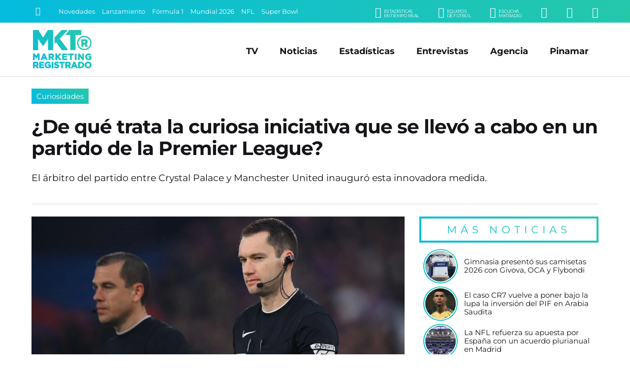

--- FILE ---
content_type: text/css
request_url: https://www.marketingregistrado.com/css/style.css?v=2.0.12
body_size: 3843
content:
*{margin:0;padding:0;outline:0;border:none;box-sizing:border-box;font-display:swap;}

::selection{background:#04bbdf;color:#fff;}
::-moz-selection{background:#04bbdf;color:#fff;}
::-webkit-selection{background:#04bbdf;color:#fff;}

.no-padding-right{padding-right:0 !important;}

body{font:14px/22px 'Montserrat',sans-serif,Arial,Helvetica;width:100%;text-align:center;color:#151419;background:#fff;}
a{color:#151419;text-decoration:none;}
img{-webkit-user-select:none;-khtml-user-select:none;-moz-user-select:none;-o-user-select:none;user-select:none;}
.clear{clear:both;}

.bg-gradient{
background: rgba(4,187,223,1) !important;
background: -moz-linear-gradient(45deg, rgba(4,187,223,1) 0%, rgba(38,200,170,1) 100%) !important;
background: -webkit-gradient(left bottom, right top, color-stop(0%, rgba(4,187,223,1)), color-stop(100%, rgba(38,200,170,1))) !important;
background: -webkit-linear-gradient(45deg, rgba(4,187,223,1) 0%, rgba(38,200,170,1) 100%) !important;
background: -o-linear-gradient(45deg, rgba(4,187,223,1) 0%, rgba(38,200,170,1) 100%) !important;
background: -ms-linear-gradient(45deg, rgba(4,187,223,1) 0%, rgba(38,200,170,1) 100%) !important;
background: linear-gradient(45deg, rgba(4,187,223,1) 0%, rgba(38,200,170,1) 100%) !important;
filter: progid:DXImageTransform.Microsoft.gradient( startColorstr='#04bbdf', endColorstr='#26c8aa', GradientType=1 );
}

.titulo{font:bold 250%/110% 'Montserrat',sans-serif,Arial,Helvetica;margin:0 auto 25px;letter-spacing:-1px;}
h3.titulo{font:bold 250%/110% 'Montserrat',sans-serif,Arial,Helvetica;letter-spacing:-1px;}
.subtitulo{font:normal 90%/100% 'Montserrat',sans-serif,Arial,Helvetica;letter-spacing:-.5px;text-transform:uppercase;color:#04bbdf;}

#header{position:fixed;width:100%;z-index:999;background:#fff;}
#header .encabezado{padding:15px 0 10px;margin:0 auto;border-bottom:1px solid #ddd;}
#header .logo{display:inline-block;position:relative;width:100%;max-width:125px;}
#header .logo .logo-full{display:block;width:100%;height:auto;}
#header .logo a{color:#fff;}
#header .logo span{display:block;width:0;height:0;overflow:hidden;font-size:1px;color:transparent;}

#menu_button{display:none;position:absolute;z-index:9999999;width:28px;height:28px;right:6%;top:50%;transform:translate(0,-50%);cursor:pointer;overflow:hidden;}
#menu_button span{position:absolute;display:block;left:0;width:100%;height:4px;background:#999;transition:all 200ms;}
#menu_button span.top{top:0;}
#menu_button span.middle{top:10px;}
#menu_button span.bottom{top:20px;}
#menu_button.active span.top{box-shadow:none;transform:rotate(45deg);width:110%;top:50%;margin-top:-2.5px;}
#menu_button.active span.middle{box-shadow:none;left:200%;opacity:0;}
#menu_button.active span.bottom{box-shadow:none;transform:rotate(135deg);width:110%;top:50%;margin-top:-2.5px;}
#menu_button.active{right:35px;top:25px;transform:translate(0,0);position:fixed;}
#menu_button.active span{background:#fff !important;}

#navbar{background:#151419;color:#fff;width:100%;max-height:46px;padding:8px 5%;position:relative;white-space:nowrap;overflow:hidden;}
#navbar .row{max-height:30px;}
#navbar a{color:#fff;transition:color 300ms ease-out;}
#navbar a:hover{color:#151419;}
.buscador{position:relative;width:25px;padding:1px;transition:width 200ms ease-out;}
.buscador input{display:none;margin:0;font:90%/110% 'Montserrat',sans-serif,Arial,Helvetica;width:0;padding:0;border-radius:2px;background:#fff;}
.buscador button{display:inline-block;background:none;border:none;color:#fff;font-size:120%;padding:4px;cursor:pointer;transition:color 300ms ease-out;}
.buscador.active{width:175px;border:1px solid #fff;border-radius:2px;}
.buscador.active input{display:block;padding:5px;width:100%;}
.buscador.active button{color:#151419;position:absolute;right:1px;top:1px;}
.buscador button:hover{color:#151419;}
#temas{overflow:hidden;text-overflow: ellipsis;width:100%;white-space: nowrap;}
.tema{display:inline-block;color:#fff;font-size:90%;margin:0 10px 0 0;}
.tema:hover{text-decoration: underline;}
.submenu{float:right;text-align:right;}
.submenu li{display:inline-block;text-align:right;margin:0 0 0 35px;}
.submenu li.li-radio{}
.submenu li a{display:inline-block;color:#fff;text-transform:uppercase;font-size:150%;}
.submenu li a small{float:right;font-size:45%;margin:4px 0 0 5px;line-height:100%;font-family:'Montserrat',sans-serif,Arial,Helvetica;letter-spacing:-.5px;text-align:left;}

#menu{position:absolute;right:5%;top:50%;transform:translate(0,-50%);transition:none;}
#menu li{display:inline-block;text-align:right;margin:0 20px;}
#menu li.responsive{display:none;}
#menu li a{display:inline-block;color:#151419;padding:5px 0;font:bold 125%/110% 'Montserrat',sans-serif,Arial,Helvetica;transition:color 200ms;}
#menu li a:hover{color:#444;}

#header.fixed{box-shadow:0 3px 8px rgba(0,0,0,.2);
background: rgba(4,187,223,1);
background: -moz-linear-gradient(45deg, rgba(4,187,223,1) 0%, rgba(38,200,170,1) 100%);
background: -webkit-gradient(left bottom, right top, color-stop(0%, rgba(4,187,223,1)), color-stop(100%, rgba(38,200,170,1)));
background: -webkit-linear-gradient(45deg, rgba(4,187,223,1) 0%, rgba(38,200,170,1) 100%);
background: -o-linear-gradient(45deg, rgba(4,187,223,1) 0%, rgba(38,200,170,1) 100%);
background: -ms-linear-gradient(45deg, rgba(4,187,223,1) 0%, rgba(38,200,170,1) 100%);
background: linear-gradient(45deg, rgba(4,187,223,1) 0%, rgba(38,200,170,1) 100%);
filter: progid:DXImageTransform.Microsoft.gradient( startColorstr='#04bbdf', endColorstr='#26c8aa', GradientType=1 );}
#header.fixed #navbar{display:none;}
#header.fixed .encabezado{padding:10px 0 5px;border:none;}
#header.fixed .logo-full,
#header .logo-min{display:none;}
#header.fixed .logo-min{display:block;width:100%;height:auto;}
#header.fixed .logo{width:100px;}
#header.fixed #menu_button{display:block;}
#header.fixed #menu_button span{background:#fff;}
#header.fixed #menu{position:fixed;z-index:9999;min-width:300px;max-width:500px;width:100%;padding:75px 10px 75px;transform:translate(0,0);height:100%;opacity:0;right:-150%;top:0;color:#fff;overflow:auto;transition:right 150ms ease-out;
background: rgba(4,187,223,1);
background: -moz-linear-gradient(45deg, rgba(4,187,223,1) 0%, rgba(38,200,170,1) 100%);
background: -webkit-gradient(left bottom, right top, color-stop(0%, rgba(4,187,223,1)), color-stop(100%, rgba(38,200,170,1)));
background: -webkit-linear-gradient(45deg, rgba(4,187,223,1) 0%, rgba(38,200,170,1) 100%);
background: -o-linear-gradient(45deg, rgba(4,187,223,1) 0%, rgba(38,200,170,1) 100%);
background: -ms-linear-gradient(45deg, rgba(4,187,223,1) 0%, rgba(38,200,170,1) 100%);
background: linear-gradient(45deg, rgba(4,187,223,1) 0%, rgba(38,200,170,1) 100%);
filter: progid:DXImageTransform.Microsoft.gradient( startColorstr='#04bbdf', endColorstr='#26c8aa', GradientType=1 );}
#header.fixed #menu.active{display:block;right:0;opacity:1;box-shadow:-5px 0 15px rgba(0,0,0,.2);}
#header.fixed #menu{text-align:center;}
#header.fixed #menu li,
#header.fixed #menu li.responsive{float:none;display:block;text-align:center;margin:0 auto 25px;}
#header.fixed #menu li a{color:#fff;font-size:200%;font-weight:normal;}
#header.fixed #menu li a:hover{color:#151419;}

#wrap{padding:165px 0 0;width:100%;}
.content{position:relative;max-width:1400px;width:100%;margin:0 auto;padding:0 5%;text-align:left;}

.initnews{margin:0 auto 15px;width:100%;position:relative;}
.initnews:first-child{margin-left:0;}
.initnews .foto{display:block;width:100%;position:relative;overflow:hidden;}
.initnews .foto img{display:block;width:auto;width:100%;height:auto;}
.initnews .share{width:200px;margin:0 0 10px;}
.initnews:hover .share{bottom:0;}
.initnews .share .shbt a{float:left;display:block;width:50px;height:45px;font-size:175%;color:#fff;padding:8px 0;text-align:center;transition:all 200ms ease-out;-moz-transition:all 200ms ease-out;-webkit-transition:all 200ms ease-out;}
.initnews .share .shbt a:hover{height:50px;padding-bottom:10px;margin-top:-5px;}
.initnews .share .shbt.facebook a{background-color:#059;border-radius:4px 0 0 0;}
.initnews .share .shbt.linkedin a{background-color:#0077b5;}
.initnews .share .shbt.twitter a{background-color:#000;}
.initnews .share .shbt.whatsapp a{background-color:green;border-radius:0 4px 0 0;}
.initnews .volanta{position:absolute;left:0;bottom:0;display:inline-block;font:90%/100% 'Montserrat',sans-serif,Arial,Helvetica;white-space:nowrap;text-overflow:ellipsis;text-align:center;margin:0 auto;background:#fff;padding:5px 5px 0 0;}
.initnews .volanta a{display:block;padding:8px 10px;color:#fff;}
.initnews .info{padding:15px 0;}
.initnews .info .title{display:block;width:100%;height:90px;max-height:90px;font:bold 165%/115% 'Montserrat',sans-serif,Arial,Helvetica;letter-spacing:-1px;}
.initnews .info .title a{color:#151419;transition:color 300ms ease-out;}
.initnews .info .title a:hover{color:#04BBDF;}
.initnews .info .bajada{font:120%/135% 'Montserrat';margin:15px auto 0;}
.initnews .timeago{display:block;text-indent:-9999999em;height:0;overflow:hidden;transition:all ease-out 300ms;/*display:block;color:#999;text-shadow:1px 1px 5px #000;margin:15px auto 0;font:80%/100% 'Montserrat';text-transform:uppercase;*/}
.initnews:hover .timeago{height:25px;}
.initnews .orden{position:absolute;left:50%;top:50%;padding:10px 4px 0 0;background:rgba(0,0,0,.4);transform:translate(-50%,-50%);border:4px solid #fff;border-radius:100%;color:#fff;font:350%/100% 'Montserrat',sans-serif,Arial,Helvetica;text-align:center;display:block;width:80px;height:80px;cursor:default;z-index:2;pointer-events:none;text-shadow:0 0 5px rgba(0,0,0,.5);box-shadow:0 0 5px rgba(0,0,0,.5);}
.initnews .orden small{position:relative;font-size:50%;top:-5px;left:-2px;}
.initnews .play{position:absolute;left:50%;top:50%;color:#fff;transform:translate(-50%,-50%);font-size:500%;text-align:center;display:block;cursor:default;z-index:2;pointer-events:none;text-shadow:0 0 5px rgba(0,0,0,.5);transition:all ease-out 300ms;}

.initnews.full{margin:auto;}
.initnews.full .volanta{font-size:100%;padding:7px 7px 0 0;}
.initnews.full .volanta a{padding:8px 12px;}
.initnews.full .info{padding:25px 0;}
.initnews.full .title{font-size:250%;line-height:110%;height:auto;max-height:125px;}
.initnews.no-border:before{display:none;}

.initnews.medium .title{height:auto;}

.initnews.mini .title{font-size:125%;line-height:110%;height:60px;}
.initnews.small .title{font-size:130%;line-height:110%;height:70px;}

.bannerlargo{width:100%;margin:20px auto;overflow:hidden;position:relative;text-align:center;}
.bannerlargo .banner,
.bannerlargo ins,
.bannerlargo iframe{display:block;width:100%;overflow:hidden;margin:0 auto 15px;}
.bannerlargo .banner .img{display:block;width:100%;height:auto;}

#personalidades{width:100%;padding:5px 0 0 15px;margin:0 auto 35px;position:relative;white-space:nowrap;overflow:hidden;text-align:center;}
/*#personalidades::before{content:'';z-index:2;position:absolute;left:0;top:0;height:100%;width:25px;pointer-events:none;background: linear-gradient(to right, rgba(255,255,255,1) 0%, rgba(255,255,255,0) 100%);}*/
#personalidades::after{content:'';z-index:2;position:absolute;right:0;top:0;height:100%;width:25px;pointer-events:none;background: linear-gradient(to right, rgba(255,255,255,0) 0%, rgba(255,255,255,1) 100%);}
#personalidades [class*="col-"]{padding:0 5px !important;}
.personalidad{display:inline-block;width:100%;padding-top:100%;position:relative;margin:0 auto 10px;text-align:center;}
.personalidad .circle-persona{display:block;border-radius:50%;border:2px solid #fff;width:100%;text-align:center;position:absolute;left:0;top:0;margin:0 auto 10px;}
.personalidad .circle-persona .foto-persona{display:block;width:100%;height:auto;border-radius:50%;overflow:hidden;opacity:1;transition:opacity 200ms ease-out;}
.personalidad .circle-persona:before{content:'';position:absolute;top: 0; right: 0; bottom: 0; left: 0;border-radius: inherit;margin:-5px;z-index:-1;
background: rgba(4,187,223,1) !important;
background: -moz-linear-gradient(45deg, rgba(4,187,223,1) 0%, rgba(38,200,170,1) 100%) !important;
background: -webkit-gradient(left bottom, right top, color-stop(0%, rgba(4,187,223,1)), color-stop(100%, rgba(38,200,170,1))) !important;
background: -webkit-linear-gradient(45deg, rgba(4,187,223,1) 0%, rgba(38,200,170,1) 100%) !important;
background: -o-linear-gradient(45deg, rgba(4,187,223,1) 0%, rgba(38,200,170,1) 100%) !important;
background: -ms-linear-gradient(45deg, rgba(4,187,223,1) 0%, rgba(38,200,170,1) 100%) !important;
background: linear-gradient(45deg, rgba(4,187,223,1) 0%, rgba(38,200,170,1) 100%) !important;
filter: progid:DXImageTransform.Microsoft.gradient( startColorstr='#04bbdf', endColorstr='#26c8aa', GradientType=1 );}
.personalidad .circle-persona .iniciales{font:400 250%/100% 'Montserrat';color:#fff;}
.personalidad .nombre{display:block;width:100%;color:#000;font-size:90%;line-height:110%;font-weight:bold;overflow:hidden;text-overflow:ellipsis;margin:10px auto 20px;}
@media only screen and (max-width: 1280px) {  }
@media only screen and (max-width: 1024px) { #personalidades .col:nth-child(10){display:none} }
@media only screen and (max-width: 996px) { #personalidades .col:nth-child(9){display:none} }
@media only screen and (max-width: 768px) { #personalidades .col:nth-child(8){display:none} }
@media only screen and (max-width: 640px) { #personalidades .col:nth-child(7),#personalidades .col:nth-child(6){display:none} }
@media only screen and (max-width: 480px) { #personalidades .col:nth-child(5){display:none} }
@media only screen and (max-width: 375px) { #personalidades .col:nth-child(4){display:none}  }
@media only screen and (max-width: 320px) { #personalidades .col:nth-child(3){display:none} }
.tiratitle{text-align:center;width:100%;padding:12px 0;letter-spacing:8px;color:#04bbdf;background:#fff;border:4px solid transparent;background-clip: padding-box;font:150%/100% 'Montserrat',sans-serif,Arial,Helvetica;margin:0 0 15px;text-transform:uppercase;position:relative;}
.tiratitle span{display:block;background:linear-gradient(45deg, rgba(4,187,223,1) 0%, rgba(38,200,170,1) 100%);-webkit-background-clip: text;-webkit-text-fill-color: transparent;}
.tiratitle:before{content:'';position:absolute;top: 0; right: 0; bottom: 0; left: 0;border-radius: inherit;margin:-4px;z-index:-1;
background: rgba(4,187,223,1) !important;
background: -moz-linear-gradient(45deg, rgba(4,187,223,1) 0%, rgba(38,200,170,1) 100%) !important;
background: -webkit-gradient(left bottom, right top, color-stop(0%, rgba(4,187,223,1)), color-stop(100%, rgba(38,200,170,1))) !important;
background: -webkit-linear-gradient(45deg, rgba(4,187,223,1) 0%, rgba(38,200,170,1) 100%) !important;
background: -o-linear-gradient(45deg, rgba(4,187,223,1) 0%, rgba(38,200,170,1) 100%) !important;
background: -ms-linear-gradient(45deg, rgba(4,187,223,1) 0%, rgba(38,200,170,1) 100%) !important;
background: linear-gradient(45deg, rgba(4,187,223,1) 0%, rgba(38,200,170,1) 100%) !important;
filter: progid:DXImageTransform.Microsoft.gradient( startColorstr='#04bbdf', endColorstr='#26c8aa', GradientType=1 );}

.entrevistas{position:relative;margin:0 auto 15px;}
.entrevistas .row{width:100%;padding:0;margin:0;}
.entrevistas .entrev{margin:0 auto 15px;padding:0 0 0 10px;text-align:left;}
.entrevistas .entrev .foto{display:block;width:60px;height:60px;border-radius:50%;margin:0 auto;position:relative;border:2px solid #fff;}
.entrevistas .entrev .foto img{display:block;width:100%;height:auto;border-radius:50%;overflow:hidden;}
.entrevistas .entrev .foto:before{content:'';position:absolute;top: 0; right: 0; bottom: 0; left: 0;border-radius: inherit;margin:-4px;z-index:-1;
background: rgba(4,187,223,1) !important;
background: -moz-linear-gradient(45deg, rgba(4,187,223,1) 0%, rgba(38,200,170,1) 100%) !important;
background: -webkit-gradient(left bottom, right top, color-stop(0%, rgba(4,187,223,1)), color-stop(100%, rgba(38,200,170,1))) !important;
background: -webkit-linear-gradient(45deg, rgba(4,187,223,1) 0%, rgba(38,200,170,1) 100%) !important;
background: -o-linear-gradient(45deg, rgba(4,187,223,1) 0%, rgba(38,200,170,1) 100%) !important;
background: -ms-linear-gradient(45deg, rgba(4,187,223,1) 0%, rgba(38,200,170,1) 100%) !important;
background: linear-gradient(45deg, rgba(4,187,223,1) 0%, rgba(38,200,170,1) 100%) !important;
filter: progid:DXImageTransform.Microsoft.gradient( startColorstr='#04bbdf', endColorstr='#26c8aa', GradientType=1 );}
.entrevistas .entrev a.title{display:block;width:100%;font:100%/120% 'Montserrat';color:#151419;transition:color 300ms ease-out;}
.entrevistas .entrev a.title:hover{color:#04bbdf;}

#sorteo{font:bold 115%/110% 'Montserrat',sans-serif,Arial,Helvetica;text-align:left;position:relative;margin:0 auto 35px;}
#sorteo .fotosorteo{position:relative;max-width:400px;width:100%;height:200px;top:-10px;overflow:hidden;margin:0 auto 10px;}
#sorteo .fotosorteo:before{content:'';position:absolute;height:3px;width:100%;left:0;bottom:0;
background: rgba(4,187,223,1) !important;
background: -moz-linear-gradient(45deg, rgba(4,187,223,1) 0%, rgba(38,200,170,1) 100%) !important;
background: -webkit-gradient(left bottom, right top, color-stop(0%, rgba(4,187,223,1)), color-stop(100%, rgba(38,200,170,1))) !important;
background: -webkit-linear-gradient(45deg, rgba(4,187,223,1) 0%, rgba(38,200,170,1) 100%) !important;
background: -o-linear-gradient(45deg, rgba(4,187,223,1) 0%, rgba(38,200,170,1) 100%) !important;
background: -ms-linear-gradient(45deg, rgba(4,187,223,1) 0%, rgba(38,200,170,1) 100%) !important;
background: linear-gradient(45deg, rgba(4,187,223,1) 0%, rgba(38,200,170,1) 100%) !important;
filter: progid:DXImageTransform.Microsoft.gradient( startColorstr='#04bbdf', endColorstr='#26c8aa', GradientType=1 );}
#sorteo .fotosorteo img{display:block;width:90%;height:auto;margin:0 auto;}
#sorteo .datossorteo{padding:0 5%;width:100%;text-align:center;}
#sorteo .title{font:bold 150%/110% 'Montserrat',sans-serif,Arial,Helvetica;margin:0 auto 15px;}
#sorteo .subtitle{padding:0 2%;margin:0 auto 25px;font:90%/120% 'Montserrat',sans-serif,Arial,Helvetica;text-transform:uppercase;}

.pages{width:100%;text-align:center;margin:15px auto;}
.pages a,.pages span{display:inline-block;padding:10px 15px;margin:0 2px 10px;letter-spacing:-.5px;background:#fff;color:#151419;min-width:36px;font:100%/100% 'Montserrat',sans-serif,Arial,Helvetica;text-decoration:none;border:2px solid transparent;background-clip: padding-box;position: relative;}
.pages span{color:#fff;}
.pages a.prev{margin-left:3px;}
.pages a:before{content:'';position:absolute;top: 0; right: 0; bottom: 0; left: 0;border-radius: inherit;margin:-2px;z-index:-1;
background: rgba(4,187,223,1) !important;
background: -moz-linear-gradient(45deg, rgba(4,187,223,1) 0%, rgba(38,200,170,1) 100%) !important;
background: -webkit-gradient(left bottom, right top, color-stop(0%, rgba(4,187,223,1)), color-stop(100%, rgba(38,200,170,1))) !important;
background: -webkit-linear-gradient(45deg, rgba(4,187,223,1) 0%, rgba(38,200,170,1) 100%) !important;
background: -o-linear-gradient(45deg, rgba(4,187,223,1) 0%, rgba(38,200,170,1) 100%) !important;
background: -ms-linear-gradient(45deg, rgba(4,187,223,1) 0%, rgba(38,200,170,1) 100%) !important;
background: linear-gradient(45deg, rgba(4,187,223,1) 0%, rgba(38,200,170,1) 100%) !important;
filter: progid:DXImageTransform.Microsoft.gradient( startColorstr='#04bbdf', endColorstr='#26c8aa', GradientType=1 );}

#masnoticias{display:block;text-align:center;width:100%;padding:20px 0;color:#fff;font:400 125%/100% 'Montserrat',sans-serif,Arial,Helvetica;margin:15px auto;text-transform:uppercase;letter-spacing:5px;transition:color ease-out 300ms, opacity ease-out 300ms;}
#masnoticias:hover{color:#151419;opacity:.8;}

.button{display:inline-block;cursor:pointer;text-align:center;padding:15px 25px;color:#fff;font:400 125%/100% 'Montserrat',sans-serif,Arial,Helvetica;text-transform:uppercase;letter-spacing:2px;transition:color ease-out 300ms, opacity ease-out 300ms;}
.button:hover{color:#151419;opacity:.8;}

#footer{padding:50px 5% 0;background:#151419;color:#fff;margin:50px auto 0;box-shadow:inset 0 5px 10px rgba(0,0,0,.2);}
#footer form{width:100%;max-width:550px;margin:0 auto 50px;position: relative;padding:2px;border:2px solid #333;}
#footer input{display:block;width:100%;height:55px;border-radius:0;margin:auto;color:#fff;font:110%/110% 'Montserrat',sans-serif,Arial,Helvetica, Helvetica, sans-serif;padding:10px 15px;background:#333;}
#footer input:focus{background:#666;}
#footer button{position:absolute;width:55px;height:55px;right:0;top:0;padding:15px 0;font-size:180%;text-align:center;background:none;border:none;color:#fff;cursor:pointer;}
#footer .footer_content{margin:0 auto;}
#footer .titulo{color:#151419;text-align:left;}

#redes{max-width:500px;margin:0 auto 50px;}
#redes .seguinos{float:left;width:50%;text-transform:uppercase;font:bold 150%/120% 'Montserrat',sans-serif,Arial,Helvetica;text-align:left;padding:5px 5% 5px 0;border-right:1px solid #666;margin:0 5% 0 0;}
#redes ul{float:left;width:45%;}
#redes li{float:left;margin:0 15px 0 0;width:60px;height:60px;white-space: nowrap;position:relative;}
#redes li a{display:block;width:60px;color:#111;height:60px;color:#151419;padding:15px;position:relative;}
#redes li a:before{content:'';position:absolute;left:0;top:0;display:block;border-radius:50%;width:100%;height:100%;background:#fff;transition:all 300ms ease-out;z-index:0;}
#redes li a:hover{color:#fff;}
#redes li a:hover:before{background:transparent;transform:scale(1.5);opacity:0;}
#redes li .icon{font-size:200%;z-index:1;position:relative;}

#listas{max-width:1200px;margin:auto;text-align:center;}
.lista{text-align:left;white-space: nowrap;}
.lista .lista-title{font:bold 100%/110% 'Montserrat',sans-serif,Arial,Helvetica;text-transform:uppercase;margin:0 auto 10px;text-overflow:ellipsis;overflow:hidden;}
.lista ul{margin:5px auto 0;list-style:none;}
.lista ul li{margin:0 0 10px;font:normal 100%/110% 'Montserrat',sans-serif,Arial,Helvetica;color:#fff;}
.lista ul li a{display:block;color:#fff;text-overflow:ellipsis;overflow:hidden;}
.lista ul li a:hover{text-decoration:underline;}

#sponsors{max-width:1200px;margin:50px auto 0;padding:50px 0 25px;text-align:center;border-top:1px solid #333;border-bottom:1px solid #333;}
#sponsors li{display:inline-block;margin:0 1% 25px;width:10%;}
#sponsors li img{display:block;width:95%;height:auto;max-width:150px;margin:0 auto;opacity:.75;}

#pie{margin:0 auto;max-width:1200px;padding:25px 0;}
.legales{float:right;width:80%;height:55px;background:url(../img/foot_logo.webp) no-repeat right center;color:#fff;text-align:right;font-size:11px;line-height:13px;padding:0 150px 0 0;}
.legales a{color:#e8e8e8;text-decoration:none;}
.legales a:hover{color:#e8e8e8;text-decoration:underline;}

#ezlon{float:left;width:80px;padding:5px 0;font:10px/20px Arial;color:#fff;text-shadow:1px 1px 1px #000;text-align:center;}
#ezlon:hover{text-decoration:none;}
#ezlon span{display:block;background:url(../img/ezlon.png) no-repeat center center;margin:0 auto;width:80px;height:25px;text-indent:-99999em;opacity:1;-moz-opacity:1;-webkit-opacity:1;-o-opacity:1;-ms-opacity:1;transition:opacity 300ms ease-out;-moz-transition:opacity 300ms ease-out;-webkit-transition:opacity 300ms ease-out;}
#ezlon span:hover{opacity:.75;}